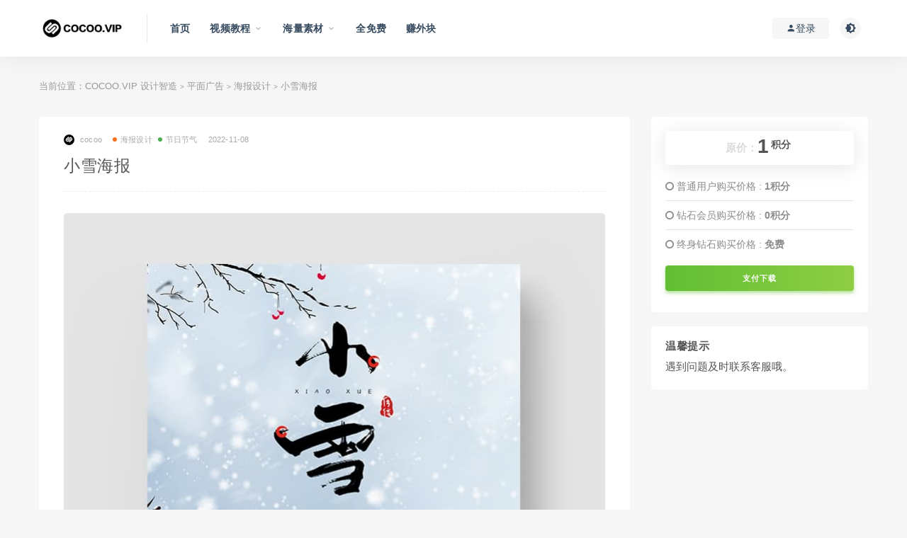

--- FILE ---
content_type: text/html; charset=UTF-8
request_url: https://cocoo.vip/1267
body_size: 7707
content:
<!DOCTYPE html>
<html lang="zh-CN">
<head>
	<meta charset="UTF-8">
	<meta http-equiv="X-UA-Compatible" content="IE=edge">
	<meta name="viewport" content="width=device-width, initial-scale=1">
	<link rel="profile" href="https://gmpg.org/xfn/11">
	<link href="https://cocoo.vip/wp-content/themes/ripro8.1/assets/images/favicon/favicon.png" rel="icon">
  <title>小雪海报-COCOO.VIP 设计智造 </title>

	<meta name='robots' content='max-image-preview:large' />
<link rel='dns-prefetch' href='//s.w.org' />
<style id='global-styles-inline-css' type='text/css'>
body{--wp--preset--color--black: #000000;--wp--preset--color--cyan-bluish-gray: #abb8c3;--wp--preset--color--white: #ffffff;--wp--preset--color--pale-pink: #f78da7;--wp--preset--color--vivid-red: #cf2e2e;--wp--preset--color--luminous-vivid-orange: #ff6900;--wp--preset--color--luminous-vivid-amber: #fcb900;--wp--preset--color--light-green-cyan: #7bdcb5;--wp--preset--color--vivid-green-cyan: #00d084;--wp--preset--color--pale-cyan-blue: #8ed1fc;--wp--preset--color--vivid-cyan-blue: #0693e3;--wp--preset--color--vivid-purple: #9b51e0;--wp--preset--gradient--vivid-cyan-blue-to-vivid-purple: linear-gradient(135deg,rgba(6,147,227,1) 0%,rgb(155,81,224) 100%);--wp--preset--gradient--light-green-cyan-to-vivid-green-cyan: linear-gradient(135deg,rgb(122,220,180) 0%,rgb(0,208,130) 100%);--wp--preset--gradient--luminous-vivid-amber-to-luminous-vivid-orange: linear-gradient(135deg,rgba(252,185,0,1) 0%,rgba(255,105,0,1) 100%);--wp--preset--gradient--luminous-vivid-orange-to-vivid-red: linear-gradient(135deg,rgba(255,105,0,1) 0%,rgb(207,46,46) 100%);--wp--preset--gradient--very-light-gray-to-cyan-bluish-gray: linear-gradient(135deg,rgb(238,238,238) 0%,rgb(169,184,195) 100%);--wp--preset--gradient--cool-to-warm-spectrum: linear-gradient(135deg,rgb(74,234,220) 0%,rgb(151,120,209) 20%,rgb(207,42,186) 40%,rgb(238,44,130) 60%,rgb(251,105,98) 80%,rgb(254,248,76) 100%);--wp--preset--gradient--blush-light-purple: linear-gradient(135deg,rgb(255,206,236) 0%,rgb(152,150,240) 100%);--wp--preset--gradient--blush-bordeaux: linear-gradient(135deg,rgb(254,205,165) 0%,rgb(254,45,45) 50%,rgb(107,0,62) 100%);--wp--preset--gradient--luminous-dusk: linear-gradient(135deg,rgb(255,203,112) 0%,rgb(199,81,192) 50%,rgb(65,88,208) 100%);--wp--preset--gradient--pale-ocean: linear-gradient(135deg,rgb(255,245,203) 0%,rgb(182,227,212) 50%,rgb(51,167,181) 100%);--wp--preset--gradient--electric-grass: linear-gradient(135deg,rgb(202,248,128) 0%,rgb(113,206,126) 100%);--wp--preset--gradient--midnight: linear-gradient(135deg,rgb(2,3,129) 0%,rgb(40,116,252) 100%);--wp--preset--duotone--dark-grayscale: url('#wp-duotone-dark-grayscale');--wp--preset--duotone--grayscale: url('#wp-duotone-grayscale');--wp--preset--duotone--purple-yellow: url('#wp-duotone-purple-yellow');--wp--preset--duotone--blue-red: url('#wp-duotone-blue-red');--wp--preset--duotone--midnight: url('#wp-duotone-midnight');--wp--preset--duotone--magenta-yellow: url('#wp-duotone-magenta-yellow');--wp--preset--duotone--purple-green: url('#wp-duotone-purple-green');--wp--preset--duotone--blue-orange: url('#wp-duotone-blue-orange');--wp--preset--font-size--small: 13px;--wp--preset--font-size--medium: 20px;--wp--preset--font-size--large: 36px;--wp--preset--font-size--x-large: 42px;}.has-black-color{color: var(--wp--preset--color--black) !important;}.has-cyan-bluish-gray-color{color: var(--wp--preset--color--cyan-bluish-gray) !important;}.has-white-color{color: var(--wp--preset--color--white) !important;}.has-pale-pink-color{color: var(--wp--preset--color--pale-pink) !important;}.has-vivid-red-color{color: var(--wp--preset--color--vivid-red) !important;}.has-luminous-vivid-orange-color{color: var(--wp--preset--color--luminous-vivid-orange) !important;}.has-luminous-vivid-amber-color{color: var(--wp--preset--color--luminous-vivid-amber) !important;}.has-light-green-cyan-color{color: var(--wp--preset--color--light-green-cyan) !important;}.has-vivid-green-cyan-color{color: var(--wp--preset--color--vivid-green-cyan) !important;}.has-pale-cyan-blue-color{color: var(--wp--preset--color--pale-cyan-blue) !important;}.has-vivid-cyan-blue-color{color: var(--wp--preset--color--vivid-cyan-blue) !important;}.has-vivid-purple-color{color: var(--wp--preset--color--vivid-purple) !important;}.has-black-background-color{background-color: var(--wp--preset--color--black) !important;}.has-cyan-bluish-gray-background-color{background-color: var(--wp--preset--color--cyan-bluish-gray) !important;}.has-white-background-color{background-color: var(--wp--preset--color--white) !important;}.has-pale-pink-background-color{background-color: var(--wp--preset--color--pale-pink) !important;}.has-vivid-red-background-color{background-color: var(--wp--preset--color--vivid-red) !important;}.has-luminous-vivid-orange-background-color{background-color: var(--wp--preset--color--luminous-vivid-orange) !important;}.has-luminous-vivid-amber-background-color{background-color: var(--wp--preset--color--luminous-vivid-amber) !important;}.has-light-green-cyan-background-color{background-color: var(--wp--preset--color--light-green-cyan) !important;}.has-vivid-green-cyan-background-color{background-color: var(--wp--preset--color--vivid-green-cyan) !important;}.has-pale-cyan-blue-background-color{background-color: var(--wp--preset--color--pale-cyan-blue) !important;}.has-vivid-cyan-blue-background-color{background-color: var(--wp--preset--color--vivid-cyan-blue) !important;}.has-vivid-purple-background-color{background-color: var(--wp--preset--color--vivid-purple) !important;}.has-black-border-color{border-color: var(--wp--preset--color--black) !important;}.has-cyan-bluish-gray-border-color{border-color: var(--wp--preset--color--cyan-bluish-gray) !important;}.has-white-border-color{border-color: var(--wp--preset--color--white) !important;}.has-pale-pink-border-color{border-color: var(--wp--preset--color--pale-pink) !important;}.has-vivid-red-border-color{border-color: var(--wp--preset--color--vivid-red) !important;}.has-luminous-vivid-orange-border-color{border-color: var(--wp--preset--color--luminous-vivid-orange) !important;}.has-luminous-vivid-amber-border-color{border-color: var(--wp--preset--color--luminous-vivid-amber) !important;}.has-light-green-cyan-border-color{border-color: var(--wp--preset--color--light-green-cyan) !important;}.has-vivid-green-cyan-border-color{border-color: var(--wp--preset--color--vivid-green-cyan) !important;}.has-pale-cyan-blue-border-color{border-color: var(--wp--preset--color--pale-cyan-blue) !important;}.has-vivid-cyan-blue-border-color{border-color: var(--wp--preset--color--vivid-cyan-blue) !important;}.has-vivid-purple-border-color{border-color: var(--wp--preset--color--vivid-purple) !important;}.has-vivid-cyan-blue-to-vivid-purple-gradient-background{background: var(--wp--preset--gradient--vivid-cyan-blue-to-vivid-purple) !important;}.has-light-green-cyan-to-vivid-green-cyan-gradient-background{background: var(--wp--preset--gradient--light-green-cyan-to-vivid-green-cyan) !important;}.has-luminous-vivid-amber-to-luminous-vivid-orange-gradient-background{background: var(--wp--preset--gradient--luminous-vivid-amber-to-luminous-vivid-orange) !important;}.has-luminous-vivid-orange-to-vivid-red-gradient-background{background: var(--wp--preset--gradient--luminous-vivid-orange-to-vivid-red) !important;}.has-very-light-gray-to-cyan-bluish-gray-gradient-background{background: var(--wp--preset--gradient--very-light-gray-to-cyan-bluish-gray) !important;}.has-cool-to-warm-spectrum-gradient-background{background: var(--wp--preset--gradient--cool-to-warm-spectrum) !important;}.has-blush-light-purple-gradient-background{background: var(--wp--preset--gradient--blush-light-purple) !important;}.has-blush-bordeaux-gradient-background{background: var(--wp--preset--gradient--blush-bordeaux) !important;}.has-luminous-dusk-gradient-background{background: var(--wp--preset--gradient--luminous-dusk) !important;}.has-pale-ocean-gradient-background{background: var(--wp--preset--gradient--pale-ocean) !important;}.has-electric-grass-gradient-background{background: var(--wp--preset--gradient--electric-grass) !important;}.has-midnight-gradient-background{background: var(--wp--preset--gradient--midnight) !important;}.has-small-font-size{font-size: var(--wp--preset--font-size--small) !important;}.has-medium-font-size{font-size: var(--wp--preset--font-size--medium) !important;}.has-large-font-size{font-size: var(--wp--preset--font-size--large) !important;}.has-x-large-font-size{font-size: var(--wp--preset--font-size--x-large) !important;}
</style>
<link rel='stylesheet' id='external-css'  href='https://cocoo.vip/wp-content/themes/ripro8.1/assets/css/external.css?ver=5.9.1' type='text/css' media='all' />
<link rel='stylesheet' id='sweetalert2-css'  href='https://cocoo.vip/wp-content/themes/ripro8.1/assets/css/sweetalert2.min.css?ver=5.9.1' type='text/css' media='all' />
<link rel='stylesheet' id='app-css'  href='https://cocoo.vip/wp-content/themes/ripro8.1/assets/css/app.css?ver=5.9.1' type='text/css' media='all' />
<link rel='stylesheet' id='diy-css'  href='https://cocoo.vip/wp-content/themes/ripro8.1/assets/css/diy.css?ver=5.9.1' type='text/css' media='all' />
<link rel='stylesheet' id='fancybox-css'  href='https://cocoo.vip/wp-content/themes/ripro8.1/assets/css/jquery.fancybox.min.css?ver=5.9.1' type='text/css' media='all' />
<script type='text/javascript' src='https://cocoo.vip/wp-content/themes/ripro8.1/assets/js/jquery-2.2.4.min.js?ver=2.2.4' id='jquery-js'></script>
<script type='text/javascript' src='https://cocoo.vip/wp-content/themes/ripro8.1/assets/js/plugins/sweetalert2.min.js?ver=5.9.1' id='sweetalert2-js'></script>
<meta name="keywords" content="海报设计, 节日节气">
<meta name="description" content="...">
	<!-- HTML5 shim, for IE6-8 support of HTML5 elements. All other JS at the end of file. -->
    <!--[if lt IE 9]>
      <script src="https://cocoo.vip/wp-content/themes/ripro8.1/assets/js/html5shiv.js"></script>
      <script src="https://cocoo.vip/wp-content/themes/ripro8.1/assets/js/respond.min.js"></script>
    <![endif]-->
          <script> $(document).ready(function() { NProgress.start(); $(window).load(function() { NProgress.done(); }); });</script>
    	 <link rel="shortcut icon" href="favicon.ico"  type="image/x-icon" />
   <link rel="Bookmark" href="favicon.ico" />
	<meta http-equiv="Content-Security-Policy" content="upgrade-insecure-requests"
</head>

<body class="post-template-default single single-post postid-1267 single-format-standard  navbar-sticky no-search sidebar-right pagination-infinite_button no-off-canvas">

<div class="site">
    
<header class="site-header">
      <div class="container">
      <div class="navbar">
      <div class="logo-wrapper">
              <a href="https://cocoo.vip/">
          <img class="logo regular tap-logo" src="https://cocoo.vip/wp-content/themes/ripro8.1/assets/images/logo/logo-light.png" data-dark="" alt="COCOO.VIP 设计智造 ">
        </a>
            </div>
      <div class="sep"></div>
      
      <nav class="main-menu hidden-xs hidden-sm hidden-md">
        
        <ul id="menu-menu-1" class="nav-list u-plain-list"><li id="menu-item-204" class="menu-item menu-item-type-custom menu-item-object-custom menu-item-home menu-item-204"><a href="https://cocoo.vip/">首页</a></li>
<li id="menu-item-210" class="menu-item menu-item-type-taxonomy menu-item-object-category menu-item-has-children menu-item-210"><a href="https://cocoo.vip/%e8%a7%86%e9%a2%91%e6%95%99%e7%a8%8b">视频教程</a>
<ul class="sub-menu">
	<li id="menu-item-211" class="menu-item menu-item-type-taxonomy menu-item-object-category menu-item-211"><a href="https://cocoo.vip/%e8%a7%86%e9%a2%91%e6%95%99%e7%a8%8b/%e8%bd%af%e4%bb%b6%e5%9f%ba%e7%a1%80">软件基础</a></li>
	<li id="menu-item-212" class="menu-item menu-item-type-taxonomy menu-item-object-category menu-item-212"><a href="https://cocoo.vip/%e8%a7%86%e9%a2%91%e6%95%99%e7%a8%8b/%e8%bf%9b%e9%98%b6%e6%8f%90%e5%8d%87">进阶提升</a></li>
	<li id="menu-item-213" class="menu-item menu-item-type-taxonomy menu-item-object-category menu-item-213"><a href="https://cocoo.vip/%e8%a7%86%e9%a2%91%e6%95%99%e7%a8%8b/%e7%bb%bc%e5%90%88%e6%a1%88%e4%be%8b">综合案例</a></li>
</ul>
</li>
<li id="menu-item-1971" class="menu-item menu-item-type-custom menu-item-object-custom menu-item-has-children menu-item-1971"><a href="https://cocoo.vip/%e5%b9%b3%e9%9d%a2%e5%b9%bf%e5%91%8a">海量素材</a>
<ul class="sub-menu">
	<li id="menu-item-1970" class="menu-item menu-item-type-taxonomy menu-item-object-category current-post-ancestor menu-item-has-children menu-item-1970"><a href="https://cocoo.vip/%e5%b9%b3%e9%9d%a2%e5%b9%bf%e5%91%8a">平面广告</a>
	<ul class="sub-menu">
		<li id="menu-item-1986" class="menu-item menu-item-type-taxonomy menu-item-object-category current-post-ancestor current-menu-parent current-post-parent menu-item-1986"><a href="https://cocoo.vip/%e5%b9%b3%e9%9d%a2%e5%b9%bf%e5%91%8a/%e6%b5%b7%e6%8a%a5%e8%ae%be%e8%ae%a1">海报设计</a></li>
		<li id="menu-item-1987" class="menu-item menu-item-type-taxonomy menu-item-object-category current-post-ancestor current-menu-parent current-post-parent menu-item-1987"><a href="https://cocoo.vip/%e5%b9%b3%e9%9d%a2%e5%b9%bf%e5%91%8a/%e8%8a%82%e6%97%a5%e8%8a%82%e6%b0%94">节日节气</a></li>
		<li id="menu-item-1984" class="menu-item menu-item-type-taxonomy menu-item-object-category menu-item-1984"><a href="https://cocoo.vip/%e5%b9%b3%e9%9d%a2%e5%b9%bf%e5%91%8a/%e6%a0%87%e5%bf%97logo">标志Logo</a></li>
		<li id="menu-item-1983" class="menu-item menu-item-type-taxonomy menu-item-object-category menu-item-1983"><a href="https://cocoo.vip/%e5%b9%b3%e9%9d%a2%e5%b9%bf%e5%91%8a/%e6%95%b4%e5%a5%97%e7%94%bb%e5%86%8c">整套画册</a></li>
		<li id="menu-item-1985" class="menu-item menu-item-type-taxonomy menu-item-object-category menu-item-1985"><a href="https://cocoo.vip/%e5%b9%b3%e9%9d%a2%e5%b9%bf%e5%91%8a/%e6%a0%b7%e6%9c%ba%e6%a8%a1%e6%9d%bf">样机模板</a></li>
		<li id="menu-item-1982" class="menu-item menu-item-type-taxonomy menu-item-object-category menu-item-1982"><a href="https://cocoo.vip/%e5%b9%b3%e9%9d%a2%e5%b9%bf%e5%91%8a/%e5%90%8d%e7%89%87%e8%ae%be%e8%ae%a1">名片设计</a></li>
		<li id="menu-item-1980" class="menu-item menu-item-type-taxonomy menu-item-object-category menu-item-1980"><a href="https://cocoo.vip/%e5%b9%b3%e9%9d%a2%e5%b9%bf%e5%91%8a/%e4%bc%a0%e5%8d%95%e6%8a%98%e9%a1%b5">传单折页</a></li>
		<li id="menu-item-1981" class="menu-item menu-item-type-taxonomy menu-item-object-category menu-item-1981"><a href="https://cocoo.vip/%e5%b9%b3%e9%9d%a2%e5%b9%bf%e5%91%8a/%e5%8c%85%e8%a3%85%e8%ae%be%e8%ae%a1">包装设计</a></li>
	</ul>
</li>
	<li id="menu-item-1978" class="menu-item menu-item-type-taxonomy menu-item-object-category menu-item-1978"><a href="https://cocoo.vip/%e7%94%b5%e5%95%86%e6%b7%98%e5%ae%9d">电商淘宝</a></li>
	<li id="menu-item-1976" class="menu-item menu-item-type-taxonomy menu-item-object-category menu-item-1976"><a href="https://cocoo.vip/%e6%8f%92%e7%94%bb%e8%ae%be%e8%ae%a1">插画设计</a></li>
	<li id="menu-item-1975" class="menu-item menu-item-type-taxonomy menu-item-object-category menu-item-1975"><a href="https://cocoo.vip/%e5%88%9b%e6%84%8f%e8%83%8c%e6%99%af">创意背景</a></li>
	<li id="menu-item-1973" class="menu-item menu-item-type-taxonomy menu-item-object-category menu-item-1973"><a href="https://cocoo.vip/ui%e8%ae%be%e8%ae%a1">UI设计</a></li>
	<li id="menu-item-1972" class="menu-item menu-item-type-taxonomy menu-item-object-category menu-item-1972"><a href="https://cocoo.vip/ppt">PPT</a></li>
	<li id="menu-item-1974" class="menu-item menu-item-type-taxonomy menu-item-object-category menu-item-1974"><a href="https://cocoo.vip/%e5%85%8d%e6%89%a3%e5%85%83%e7%b4%a0">免扣元素</a></li>
	<li id="menu-item-1979" class="menu-item menu-item-type-taxonomy menu-item-object-category menu-item-1979"><a href="https://cocoo.vip/%e8%ae%be%e8%ae%a1%e7%a5%9e%e5%99%a8">设计神器</a></li>
	<li id="menu-item-1977" class="menu-item menu-item-type-taxonomy menu-item-object-category menu-item-1977"><a href="https://cocoo.vip/%e7%81%b5%e6%84%9f%e5%9b%be%e9%9b%86">灵感图集</a></li>
</ul>
</li>
<li id="menu-item-2964" class="menu-item menu-item-type-post_type menu-item-object-page menu-item-2964"><a href="https://cocoo.vip/%e8%b5%84%e6%ba%90%e6%b0%b8%e4%b9%85%e6%9b%b4%e6%96%b0">全免费</a></li>
<li id="menu-item-2938" class="menu-item menu-item-type-post_type menu-item-object-page menu-item-2938"><a href="https://cocoo.vip/%e8%ae%be%e8%ae%a1%e5%b8%88%e6%8e%a5%e5%8d%95%ef%bc%88%e8%af%95%e8%bf%90%e8%a1%8c%ef%bc%89">赚外块</a></li>
</ul>      </nav>
      
      <div class="main-search">
        <form method="get" class="search-form inline" action="https://cocoo.vip/">
  <input type="search" class="search-field inline-field" placeholder="输入关键词，回车..." autocomplete="off" value="" name="s" required="required">
  <button type="submit" class="search-submit"><i class="mdi mdi-magnify"></i></button>
</form>        <div class="search-close navbar-button"><i class="mdi mdi-close"></i></div>
      </div>

      <div class="actions">
                  <!-- user -->
                        <div class="login-btn navbar-button"><i class="mdi mdi-account"></i> 登录</div>
                          <!-- user end -->
        <div class="search-open navbar-button"><i class="mdi mdi-magnify"></i></div>
                <div class="tap-dark navbar-button"><i class="mdi mdi-brightness-4"></i></div>
                <div class="burger"></div>
      </div>
    </div>
      </div>
  </header>

<div class="header-gap"></div>    <div class="site-content">
    

<div class="container">
	<div class="breadcrumbs">
	当前位置：<a href="https://cocoo.vip">COCOO.VIP 设计智造 </a> <small>></small> <a href="https://cocoo.vip/%e5%b9%b3%e9%9d%a2%e5%b9%bf%e5%91%8a">平面广告</a> <small>></small> <a href="https://cocoo.vip/%e5%b9%b3%e9%9d%a2%e5%b9%bf%e5%91%8a/%e6%b5%b7%e6%8a%a5%e8%ae%be%e8%ae%a1">海报设计</a> <small>></small> 小雪海报	</div>
	<div class="row">
		<div class="content-column col-lg-9">
			<div class="content-area">
				<main class="site-main">
					<article id="post-1267" class="article-content">
    <div class="container">
  <div class="cao_entry_header">

  <header class="entry-header">          <div class="entry-meta">
                  <span class="meta-author">
            <a>
              <img alt='cocoo' data-src='https://cocoo.vip/wp-content/themes/ripro8.1/assets/images/avatar/1.png' class='lazyload avatar avatar-40 photo ' height='40' width='40' />cocoo            </a>
          </span>
                  <span class="meta-category">
                          <a target="_blank" href="https://cocoo.vip/%e5%b9%b3%e9%9d%a2%e5%b9%bf%e5%91%8a/%e6%b5%b7%e6%8a%a5%e8%ae%be%e8%ae%a1" rel="category">
                  <i class="dot"></i>海报设计              </a>
                          <a target="_blank" href="https://cocoo.vip/%e5%b9%b3%e9%9d%a2%e5%b9%bf%e5%91%8a/%e8%8a%82%e6%97%a5%e8%8a%82%e6%b0%94" rel="category">
                  <i class="dot"></i>节日节气              </a>
                      </span>
                  <span class="meta-date">
            <a target="_blank" href="https://cocoo.vip/1267">
              <time datetime="2022-11-08T14:22:15+08:00">
                2022-11-08              </time>
            </a>
          </span>
        
      </div>
    
    <h1 class="entry-title">小雪海报</h1>  </header></div></div>  <div class="container">
    <div class="entry-wrapper">
            <div class="entry-content u-text-format u-clearfix">
        <p><img class="alignnone size-full wp-image-1268" src="https://cocoo.vip/wp-content/uploads/2022/11/1667888504-0b7f9e739763745.jpg" alt="" width="765" height="893" srcset="https://cocoo.vip/wp-content/uploads/2022/11/1667888504-0b7f9e739763745.jpg 765w, https://cocoo.vip/wp-content/uploads/2022/11/1667888504-0b7f9e739763745-257x300.jpg 257w" sizes="(max-width: 765px) 100vw, 765px" /></p>
      </div>
      <div id="pay-single-box"></div>
        <div class="article-footer">
     
</div>    </div>
  </div>
</article>


  <div class="entry-navigation">
    <nav class="article-nav">
        <span class="article-nav-prev">上一篇<br><a href="https://cocoo.vip/1264" rel="prev">小雪海报</a></span>
        <span class="article-nav-next">下一篇<br><a href="https://cocoo.vip/1270" rel="next">小雪海报</a></span>
    </nav>
    
  </div>


				</main>
			</div>
		</div>
					<div class="sidebar-column col-lg-3">
				
<aside class="widget-area">
	<div id="cao_widget_pay-0" class="widget widget-pay"><div class="pay--rateinfo"><b><span class="price"><span style=" color: #dadada; font-size: 15px; margin: 0;vertical-align:middle; ">原价：</span>1<sup>积分</sup></span></b></div><ul class="pricing-options"><li><i class="fa fa-circle-o"></i> 普通用户购买价格 : <span class="pricing__opt">1积分</span></li><li><i class="fa fa-circle-o"></i> 钻石会员购买价格 : <span class="pricing__opt">0积分</span></li><li><i class="fa fa-circle-o"></i> 终身钻石购买价格 : <span class="pricing__opt">免费</span></li></ul><div class="pay--content"><div class="pay-box"><button type="button" class="click-pay btn btn--danger btn--block" data-postid="1267" data-nonce="474cadf198" data-price="1积分">支付下载</button></div></div></div><div id="text-3" class="widget widget_text"><h5 class="widget-title">温馨提示</h5>			<div class="textwidget"><p>遇到问题及时联系客服哦。</p>
</div>
		</div></aside>			</div>
			</div>
</div>


</div><!-- end sitecoent --> 

	
	<div class="module parallax">
		<img class="jarallax-img lazyload" data-srcset="https://cocoo.vip/wp-content/themes/ripro8.1/assets/images/background/bg-1.jpg" data-sizes="auto" src="[data-uri]" alt="">
		<div class="container">
			<h4 class="entry-title">
				<br>提供优质视频教程<br>分享海量素材集合<br>			</h4>
								</div>
	</div>
	
	<footer class="site-footer">
		<div class="container">
			
			<div class="footer-widget">
    <div class="row">
        <div class="col-xs-12 col-sm-6 col-md-3 widget--about">
            <div class="widget--content">
                <div class="footer--logo mb-20">
                    <img class="tap-logo" src="https://cocoo.vip/wp-content/themes/ripro8.1/assets/images/logo/logo-light.png" data-dark="https://cocoo.vip/wp-content/themes/ripro8.1/assets/images/logo/logo-light.png" alt="COCOO.VIP 设计智造 ">
                </div>
                <p class="mb-10">顶级创意设计师之家，设计师学习提升平台，最懂设计师！
分享精品视频教程与海量优质设计素材。
<P>
微信公众号：PingMianDesigner
<P></p>
            </div>
        </div>
        <!-- .col-md-2 end -->
        <div class="col-xs-12 col-sm-3 col-md-2 col-md-offset-1 widget--links">
            <div class="widget--title">
                <h5></h5>
            </div>
            <div class="widget--content">
                <ul class="list-unstyled mb-0">
                                    </ul>
            </div>
        </div>
        <!-- .col-md-2 end -->
        <div class="col-xs-12 col-sm-3 col-md-2 widget--links">
            <div class="widget--title">
                <h5></h5>
            </div>
            <div class="widget--content">
                <ul class="list-unstyled mb-0">
                                    </ul>
            </div>
        </div>
        <!-- .col-md-2 end -->
        <div class="col-xs-12 col-sm-12 col-md-4 widget--newsletter">
            <div class="widget--title">
                <h5>快速搜索</h5>
            </div>
            <div class="widget--content">
                <form class="newsletter--form mb-30" action="https://cocoo.vip/" method="get">
                    <input type="text" class="form-control" name="s" placeholder="关键词">
                    <button type="submit"><i class="fa fa-arrow-right"></i></button>
                </form>
                <h6><a href="https://COCOO.VIP/" target="_blank" rel="noreferrer nofollow"></a>突破瓶颈 提升自我 升职加薪 创业跳槽</h6>
            </div>
        </div>

    </div>
</div>									  <div class="site-info">
			    ©红狮设计 Theme by<a href="https://COCOO.VIP/" target="_blank" rel="noreferrer nofollow">COCOO.VIP</a> all rights reserved
			    			    <a href="https://beian.miit.gov.cn" target="_blank" class="text" rel="noreferrer nofollow">  <a href="https://beian.miit.gov" target="_blank" rel="noreferrer nofollow">    </a></a>
			    <a href="https://www.beian.gov.cn/portal/registerSystemInfo?recordcode=188888888" target="_blank" rel="noreferrer nofollow">     </a>			    <br>
			    
			  </div>
					</div>
	</footer>
	
<div class="rollbar">
	
	    <div class="rollbar-item tap-dark" etap="tap-dark" title="夜间模式"><i class="mdi mdi-brightness-4"></i></div>
    
		
	
	
	    <div class="rollbar-item" etap="to_full" title="全屏页面"><i class="fa fa-arrows-alt"></i></div>
	<div class="rollbar-item" etap="to_top" title="返回顶部"><i class="fa fa-angle-up"></i></div>
</div>

<div class="dimmer"></div>

    <div id="popup-signup" class="popup-signup fade" style="display: none;">
    <div class="register-login-modal" role="document">
        <div class="modal-content">
            <div class="modal-body">
                <img class="popup-logo" src="https://cocoo.vip/wp-content/themes/ripro8.1/assets/images/logo/logo-light.png" data-dark="https://cocoo.vip/wp-content/themes/ripro8.1/assets/images/logo/logo-light.png" alt="COCOO.VIP 设计智造 ">
                    <!-- Nav tabs -->
                    <ul class="nav nav-tabs">
                        <li class="active"><a href="#login" data-toggle="login">登录</a>
                        </li>
                        <li><a href="#signup" data-toggle="signup">注册</a>
                        </li>
                    </ul>
                    <!-- Tab panes -->
                    <div class="tab-content">
                        <div class="tab-pane fade in active" id="login">
                            <div class="signup-form-container text-center">
                                <form class="mb-0">
                                                                                                                <div class="form-group">
                                            <input type="text" class="form-control" name="username" placeholder="*用户名或邮箱">
                                        </div>
                                        <div class="form-group">
                                            <input type="password" class="form-control" name="password" placeholder="*密码">
                                        </div>
                                        <button type="button" class="go-login btn btn--primary btn--block"><i class="fa fa-bullseye"></i> 安全登录</button> 
                                        <!-- <a href="#" class="forget-password">忘记密码?</a> -->
                                                                    </form>
                                <!-- form  end -->
                            </div>
                            <!-- .signup-form end -->
                        </div>
                        <div class="tab-pane fade in" id="signup">
                            <form class="mb-0">
                                                                                                    <a href="#" class="forget-password">仅开放社交账号注册</a>
                                                                
                            </form>
                            <!-- form  end -->
                        </div>
                    </div>
                    <a target="_blank" href="https://cocoo.vip/wp-login.php?action=lostpassword" class="rest-password">忘记密码？</a>
            </div>
            <!-- /.modal-content -->
        </div>
        <!-- /.modal-dialog -->
    </div>
    <!-- /.modal -->
</div>


<div class="off-canvas">
  <div class="canvas-close"><i class="mdi mdi-close"></i></div>
  <div class="logo-wrapper">
      <a href="https://cocoo.vip/">
      <img class="logo regular" src="https://cocoo.vip/wp-content/themes/ripro8.1/assets/images/logo/logo-light.png" alt="COCOO.VIP 设计智造 ">
    </a>
    </div>
  <div class="mobile-menu hidden-lg hidden-xl"></div>
  <aside class="widget-area">
      </aside>
</div>


<script type='text/javascript' src='https://cocoo.vip/wp-content/themes/ripro8.1/assets/js/plugins.js?ver=5.9.1' id='plugins-js'></script>
<script type='text/javascript' id='app-js-extra'>
/* <![CDATA[ */
var caozhuti = {"site_name":"COCOO.VIP \u8bbe\u8ba1\u667a\u9020 ","home_url":"https:\/\/cocoo.vip","ajaxurl":"https:\/\/cocoo.vip\/wp-admin\/admin-ajax.php","is_singular":"1","tencent_captcha":{"is":"0","appid":""},"infinite_load":"\u52a0\u8f7d\u66f4\u591a","infinite_loading":"<i class=\"fa fa-spinner fa-spin\"><\/i> \u52a0\u8f7d\u4e2d...","site_notice":{"is":"0","color":"rgb(33, 150, 243)","html":"<div class=\"notify-content\"><h3>COCOO.VIP<\/h3><div>\u7ec8\u8eabVIP\u4f1a\u5458\u6253\u6298\u4fc3\u9500\u4e2d<\/div><\/div>"},"pay_type_html":{"html":"<div class=\"pay-button-box\"><div class=\"pay-item\" id=\"alipay\" data-type=\"6\"><i class=\"alipay\"><\/i><span>\u652f\u4ed8\u5b9d<\/span><\/div><\/div><p style=\"font-size: 13px; padding: 0; margin: 0;\">\u5f53\u524d\u4e3a\u6e38\u5ba2\u8d2d\u4e70\u6a21\u5f0f<\/p>","alipay":6,"weixinpay":0}};
/* ]]> */
</script>
<script type='text/javascript' src='https://cocoo.vip/wp-content/themes/ripro8.1/assets/js/app.js?ver=5.9.1' id='app-js'></script>

</body>
</html>